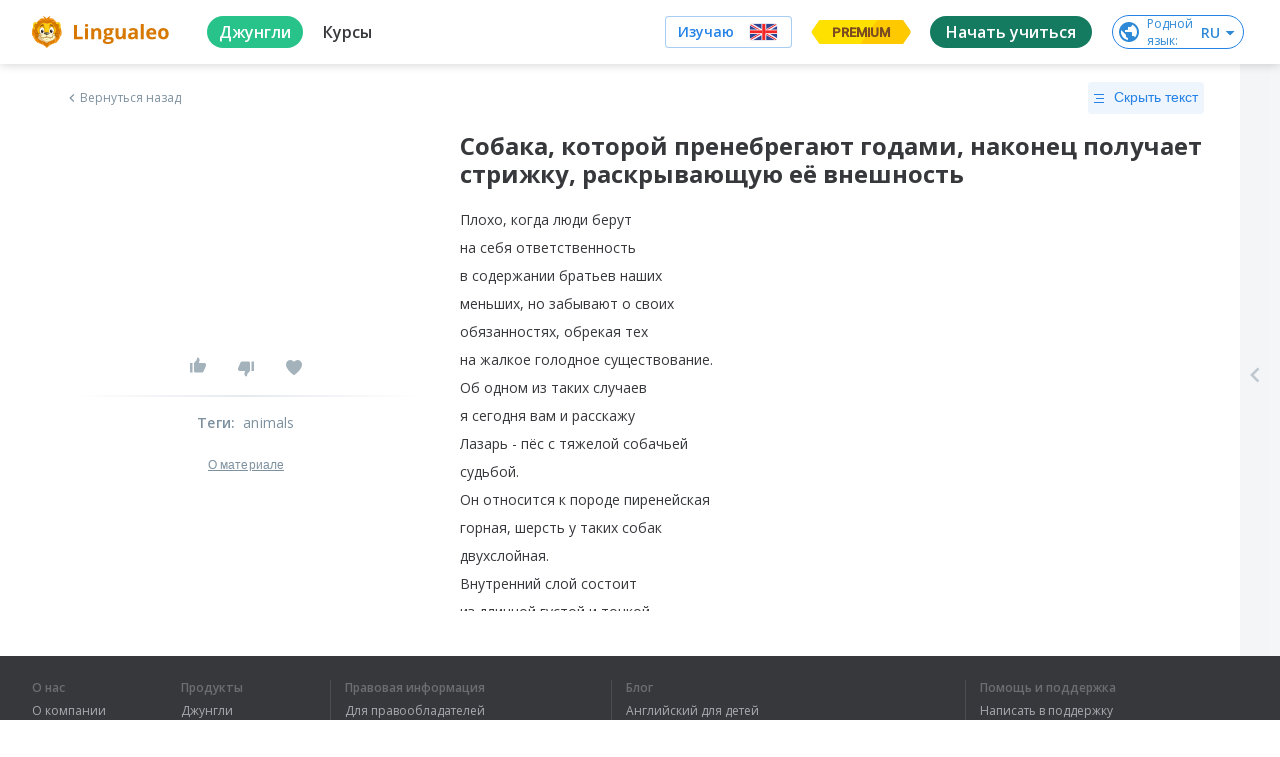

--- FILE ---
content_type: text/javascript
request_url: https://cdn-frontend-static.lingualeo.com/_next/static/chunks/aae0988be00b2a5e377f4b1a4c10c0474fe5d548.3dec0dc1b889bcc0529c.js
body_size: 18776
content:
(window.webpackJsonp_N_E=window.webpackJsonp_N_E||[]).push([[9],{"/GRZ":function(e,t){e.exports=function(e,t){if(!(e instanceof t))throw new TypeError("Cannot call a class as a function")},e.exports.default=e.exports,e.exports.__esModule=!0},"0Bsm":function(e,t,r){"use strict";Object.defineProperty(t,"__esModule",{value:!0}),t.default=function(e){function t(t){return o.default.createElement(e,Object.assign({router:a.useRouter()},t))}t.getInitialProps=e.getInitialProps,t.origGetInitialProps=e.origGetInitialProps,!1;return t};var n,o=(n=r("q1tI"))&&n.__esModule?n:{default:n},a=r("nOHt")},"0G5g":function(e,t,r){"use strict";Object.defineProperty(t,"__esModule",{value:!0}),t.requestIdleCallback=t.cancelIdleCallback=void 0;var n="undefined"!==typeof self&&self.requestIdleCallback&&self.requestIdleCallback.bind(window)||function(e){var t=Date.now();return setTimeout((function(){e({didTimeout:!1,timeRemaining:function(){return Math.max(0,50-(Date.now()-t))}})}),1)};t.requestIdleCallback=n;var o="undefined"!==typeof self&&self.cancelIdleCallback&&self.cancelIdleCallback.bind(window)||function(e){return clearTimeout(e)};t.cancelIdleCallback=o},"2BLr":function(e,t,r){"use strict";Object.defineProperty(t,"__esModule",{value:!0}),t.parseRelativeUrl=function(e,t){var r=new URL(n.getLocationOrigin()),a=t?new URL(t,r):r,i=new URL(e,a),s=i.pathname,u=i.searchParams,c=i.search,l=i.hash,f=i.href;if(i.origin!==r.origin)throw new Error("invariant: invalid relative URL, router received ".concat(e));return{pathname:s,query:o.searchParamsToUrlQuery(u),search:c,hash:l,href:f.slice(r.origin.length)}};var n=r("52bY"),o=r("IBeh")},"2RNv":function(e,t,r){"use strict";var n=r("oI91"),o=r("zoAU");function a(e,t){var r=Object.keys(e);if(Object.getOwnPropertySymbols){var n=Object.getOwnPropertySymbols(e);t&&(n=n.filter((function(t){return Object.getOwnPropertyDescriptor(e,t).enumerable}))),r.push.apply(r,n)}return r}function i(e){for(var t=1;t<arguments.length;t++){var r=null!=arguments[t]?arguments[t]:{};t%2?a(Object(r),!0).forEach((function(t){n(e,t,r[t])})):Object.getOwnPropertyDescriptors?Object.defineProperties(e,Object.getOwnPropertyDescriptors(r)):a(Object(r)).forEach((function(t){Object.defineProperty(e,t,Object.getOwnPropertyDescriptor(r,t))}))}return e}function s(e,t){var r="undefined"!==typeof Symbol&&e[Symbol.iterator]||e["@@iterator"];if(!r){if(Array.isArray(e)||(r=function(e,t){if(!e)return;if("string"===typeof e)return u(e,t);var r=Object.prototype.toString.call(e).slice(8,-1);"Object"===r&&e.constructor&&(r=e.constructor.name);if("Map"===r||"Set"===r)return Array.from(e);if("Arguments"===r||/^(?:Ui|I)nt(?:8|16|32)(?:Clamped)?Array$/.test(r))return u(e,t)}(e))||t&&e&&"number"===typeof e.length){r&&(e=r);var n=0,o=function(){};return{s:o,n:function(){return n>=e.length?{done:!0}:{done:!1,value:e[n++]}},e:function(e){throw e},f:o}}throw new TypeError("Invalid attempt to iterate non-iterable instance.\nIn order to be iterable, non-array objects must have a [Symbol.iterator]() method.")}var a,i=!0,s=!1;return{s:function(){r=r.call(e)},n:function(){var e=r.next();return i=e.done,e},e:function(e){s=!0,a=e},f:function(){try{i||null==r.return||r.return()}finally{if(s)throw a}}}}function u(e,t){(null==t||t>e.length)&&(t=e.length);for(var r=0,n=new Array(t);r<t;r++)n[r]=e[r];return n}Object.defineProperty(t,"__esModule",{value:!0}),t.matchHas=function(e,t,r){var n={};if(t.every((function(t){var o,a=t.key;switch(t.type){case"header":a=a.toLowerCase(),o=e.headers[a];break;case"cookie":o=e.cookies[t.key];break;case"query":o=r[a];break;case"host":var i=((null===e||void 0===e?void 0:e.headers)||{}).host;o=null===i||void 0===i?void 0:i.split(":")[0].toLowerCase()}if(!t.value&&o)return n[f(a)]=o,!0;if(o){var s=new RegExp("^".concat(t.value,"$")),u=o.match(s);if(u)return u.groups?Object.keys(u.groups).forEach((function(e){n[e]=u.groups[e]})):"host"===t.type&&u[0]&&(n.host=u[0]),!0}return!1})))return n;return!1},t.compileNonPath=p,t.default=function(e,t,r,n){var a=(r=Object.assign({},r)).__nextLocale;delete r.__nextLocale,delete r.__nextDefaultLocale;var u=c.parseUrl(e),f=u.query,h="".concat(u.pathname).concat(u.hash||""),d=[];l.pathToRegexp(h,d);for(var v,m=d.map((function(e){return e.name})),y=l.compile(h,{validate:!1}),g=0,b=Object.entries(f);g<b.length;g++){var _=o(b[g],2),x=_[0],w=_[1];Array.isArray(w)?f[x]=w.map((function(e){return p(e,t)})):f[x]=p(w,t)}var P=Object.keys(t);a&&(P=P.filter((function(e){return"nextInternalLocale"!==e})));if(n&&!P.some((function(e){return m.includes(e)}))){var O,S=s(P);try{for(S.s();!(O=S.n()).done;){var E=O.value;E in f||(f[E]=t[E])}}catch(C){S.e(C)}finally{S.f()}}try{var R=(v=y(t)).split("#"),k=o(R,2),j=k[0],A=k[1];u.pathname=j,u.hash="".concat(A?"#":"").concat(A||""),delete u.search}catch(C){if(C.message.match(/Expected .*? to not repeat, but got an array/))throw new Error("To use a multi-match in the destination you must add `*` at the end of the param name to signify it should repeat. https://nextjs.org/docs/messages/invalid-multi-match");throw C}return u.query=i(i({},r),u.query),{newUrl:v,parsedDestination:u}},t.getSafeParamName=void 0;var c=r("zzTf"),l=function(e){if(e&&e.__esModule)return e;var t={};if(null!=e)for(var r in e)if(Object.prototype.hasOwnProperty.call(e,r)){var n=Object.defineProperty&&Object.getOwnPropertyDescriptor?Object.getOwnPropertyDescriptor(e,r):{};n.get||n.set?Object.defineProperty(t,r,n):t[r]=e[r]}return t.default=e,t}(r("zOyy"));var f=function(e){for(var t="",r=0;r<e.length;r++){var n=e.charCodeAt(r);(n>64&&n<91||n>96&&n<123)&&(t+=e[r])}return t};function p(e,t){if(!e.includes(":"))return e;for(var r=0,n=Object.keys(t);r<n.length;r++){var o=n[r];e.includes(":".concat(o))&&(e=e.replace(new RegExp(":".concat(o,"\\*"),"g"),":".concat(o,"--ESCAPED_PARAM_ASTERISKS")).replace(new RegExp(":".concat(o,"\\?"),"g"),":".concat(o,"--ESCAPED_PARAM_QUESTION")).replace(new RegExp(":".concat(o,"\\+"),"g"),":".concat(o,"--ESCAPED_PARAM_PLUS")).replace(new RegExp(":".concat(o,"(?!\\w)"),"g"),"--ESCAPED_PARAM_COLON".concat(o)))}return e=e.replace(/(:|\*|\?|\+|\(|\)|\{|\})/g,"\\$1").replace(/--ESCAPED_PARAM_PLUS/g,"+").replace(/--ESCAPED_PARAM_COLON/g,":").replace(/--ESCAPED_PARAM_QUESTION/g,"?").replace(/--ESCAPED_PARAM_ASTERISKS/g,"*"),l.compile("/".concat(e),{validate:!1})(t).substr(1)}t.getSafeParamName=f},"2iZN":function(e,t,r){var n=r("T0f4"),o=r("qhzo"),a=r("YbRg"),i=r("q722");function s(t){var r="function"===typeof Map?new Map:void 0;return e.exports=s=function(e){if(null===e||!a(e))return e;if("function"!==typeof e)throw new TypeError("Super expression must either be null or a function");if("undefined"!==typeof r){if(r.has(e))return r.get(e);r.set(e,t)}function t(){return i(e,arguments,n(this).constructor)}return t.prototype=Object.create(e.prototype,{constructor:{value:t,enumerable:!1,writable:!0,configurable:!0}}),o(t,e)},e.exports.default=e.exports,e.exports.__esModule=!0,s(t)}e.exports=s,e.exports.default=e.exports,e.exports.__esModule=!0},"3/Ot":function(e,t,r){var n=r("PqPU"),o=r("rlHP"),a=r("KckH"),i=r("pSHO");e.exports=function(e){return n(e)||o(e)||a(e)||i()},e.exports.default=e.exports,e.exports.__esModule=!0},"48fX":function(e,t,r){var n=r("qhzo");e.exports=function(e,t){if("function"!==typeof t&&null!==t)throw new TypeError("Super expression must either be null or a function");e.prototype=Object.create(t&&t.prototype,{constructor:{value:e,writable:!0,configurable:!0}}),t&&n(e,t)},e.exports.default=e.exports,e.exports.__esModule=!0},"52bY":function(e,t,r){"use strict";var n=r("vJKn"),o=r("/GRZ"),a=r("48fX"),i=r("tCBg"),s=r("T0f4"),u=r("2iZN"),c=r("qVT1");function l(e){var t=function(){if("undefined"===typeof Reflect||!Reflect.construct)return!1;if(Reflect.construct.sham)return!1;if("function"===typeof Proxy)return!0;try{return Boolean.prototype.valueOf.call(Reflect.construct(Boolean,[],(function(){}))),!0}catch(e){return!1}}();return function(){var r,n=s(e);if(t){var o=s(this).constructor;r=Reflect.construct(n,arguments,o)}else r=n.apply(this,arguments);return i(this,r)}}Object.defineProperty(t,"__esModule",{value:!0}),t.execOnce=function(e){var t,r=!1;return function(){return r||(r=!0,t=e.apply(void 0,arguments)),t}},t.getLocationOrigin=h,t.getURL=function(){var e=window.location.href,t=h();return e.substring(t.length)},t.getDisplayName=d,t.isResSent=v,t.normalizeRepeatedSlashes=function(e){var t=e.split("?");return t[0].replace(/\\/g,"/").replace(/\/\/+/g,"/")+(t[1]?"?".concat(t.slice(1).join("?")):"")},t.loadGetInitialProps=m,t.formatWithValidation=function(e){0;return f.formatUrl(e)},t.ST=t.SP=t.HtmlContext=t.urlObjectKeys=void 0;var f=r("JHdK"),p=r("q1tI");function h(){var e=window.location,t=e.protocol,r=e.hostname,n=e.port;return"".concat(t,"//").concat(r).concat(n?":"+n:"")}function d(e){return"string"===typeof e?e:e.displayName||e.name||"Unknown"}function v(e){return e.finished||e.headersSent}function m(e,t){return y.apply(this,arguments)}function y(){return(y=c(n.mark((function e(t,r){var o,a,i;return n.wrap((function(e){for(;;)switch(e.prev=e.next){case 0:e.next=4;break;case 4:if(o=r.res||r.ctx&&r.ctx.res,t.getInitialProps){e.next=12;break}if(!r.ctx||!r.Component){e.next=11;break}return e.next=9,m(r.Component,r.ctx);case 9:return e.t0=e.sent,e.abrupt("return",{pageProps:e.t0});case 11:return e.abrupt("return",{});case 12:return e.next=14,t.getInitialProps(r);case 14:if(a=e.sent,!o||!v(o)){e.next=17;break}return e.abrupt("return",a);case 17:if(a){e.next=20;break}throw i='"'.concat(d(t),'.getInitialProps()" should resolve to an object. But found "').concat(a,'" instead.'),new Error(i);case 20:return e.abrupt("return",a);case 22:case"end":return e.stop()}}),e)})))).apply(this,arguments)}t.urlObjectKeys=["auth","hash","host","hostname","href","path","pathname","port","protocol","query","search","slashes"];var g="undefined"!==typeof performance;t.SP=g;var b=g&&"function"===typeof performance.mark&&"function"===typeof performance.measure;t.ST=b;var _=function(e){a(r,e);var t=l(r);function r(){return o(this,r),t.apply(this,arguments)}return r}(u(Error));t.DecodeError=_;var x=p.createContext(null);t.HtmlContext=x},"7eYB":function(e,t){e.exports=function(e,t){(null==t||t>e.length)&&(t=e.length);for(var r=0,n=new Array(t);r<t;r++)n[r]=e[r];return n},e.exports.default=e.exports,e.exports.__esModule=!0},"8Qai":function(e,t,r){"use strict";var n=r("oI91");function o(e,t){var r="undefined"!==typeof Symbol&&e[Symbol.iterator]||e["@@iterator"];if(!r){if(Array.isArray(e)||(r=function(e,t){if(!e)return;if("string"===typeof e)return a(e,t);var r=Object.prototype.toString.call(e).slice(8,-1);"Object"===r&&e.constructor&&(r=e.constructor.name);if("Map"===r||"Set"===r)return Array.from(e);if("Arguments"===r||/^(?:Ui|I)nt(?:8|16|32)(?:Clamped)?Array$/.test(r))return a(e,t)}(e))||t&&e&&"number"===typeof e.length){r&&(e=r);var n=0,o=function(){};return{s:o,n:function(){return n>=e.length?{done:!0}:{done:!1,value:e[n++]}},e:function(e){throw e},f:o}}throw new TypeError("Invalid attempt to iterate non-iterable instance.\nIn order to be iterable, non-array objects must have a [Symbol.iterator]() method.")}var i,s=!0,u=!1;return{s:function(){r=r.call(e)},n:function(){var e=r.next();return s=e.done,e},e:function(e){u=!0,i=e},f:function(){try{s||null==r.return||r.return()}finally{if(u)throw i}}}}function a(e,t){(null==t||t>e.length)&&(t=e.length);for(var r=0,n=new Array(t);r<t;r++)n[r]=e[r];return n}function i(e,t){var r=Object.keys(e);if(Object.getOwnPropertySymbols){var n=Object.getOwnPropertySymbols(e);t&&(n=n.filter((function(t){return Object.getOwnPropertyDescriptor(e,t).enumerable}))),r.push.apply(r,n)}return r}function s(e){for(var t=1;t<arguments.length;t++){var r=null!=arguments[t]?arguments[t]:{};t%2?i(Object(r),!0).forEach((function(t){n(e,t,r[t])})):Object.getOwnPropertyDescriptors?Object.defineProperties(e,Object.getOwnPropertyDescriptors(r)):i(Object(r)).forEach((function(t){Object.defineProperty(e,t,Object.getOwnPropertyDescriptor(r,t))}))}return e}Object.defineProperty(t,"__esModule",{value:!0}),t.pathToRegexp=t.customRouteMatcherOptions=t.default=t.matcherOptions=void 0;var u=function(e){if(e&&e.__esModule)return e;var t={};if(null!=e)for(var r in e)if(Object.prototype.hasOwnProperty.call(e,r)){var n=Object.defineProperty&&Object.getOwnPropertyDescriptor?Object.getOwnPropertyDescriptor(e,r):{};n.get||n.set?Object.defineProperty(t,r,n):t[r]=e[r]}return t.default=e,t}(r("zOyy"));t.pathToRegexp=u;var c={sensitive:!1,delimiter:"/"};t.matcherOptions=c;var l=s(s({},c),{},{strict:!0});t.customRouteMatcherOptions=l;t.default=function(){var e=arguments.length>0&&void 0!==arguments[0]&&arguments[0];return function(t,r){var n=[],a=u.pathToRegexp(t,n,e?l:c);if(r){var i=r(a.source);a=new RegExp(i,a.flags)}var f=u.regexpToFunction(a,n);return function(t,r){var a=null!=t&&f(t);if(!a)return!1;if(e){var i,u=o(n);try{for(u.s();!(i=u.n()).done;){var c=i.value;"number"===typeof c.name&&delete a.params[c.name]}}catch(l){u.e(l)}finally{u.f()}}return s(s({},r),a.params)}}}},DOCy:function(e,t,r){"use strict";var n;Object.defineProperty(t,"__esModule",{value:!0}),t.RouterContext=void 0;var o=((n=r("q1tI"))&&n.__esModule?n:{default:n}).default.createContext(null);t.RouterContext=o},"Gz+c":function(e,t,r){"use strict";Object.defineProperty(t,"__esModule",{value:!0}),t.default=function(){var e=Object.create(null);return{on:function(t,r){(e[t]||(e[t]=[])).push(r)},off:function(t,r){e[t]&&e[t].splice(e[t].indexOf(r)>>>0,1)},emit:function(t){for(var r=arguments.length,n=new Array(r>1?r-1:0),o=1;o<r;o++)n[o-1]=arguments[o];(e[t]||[]).slice().map((function(e){e.apply(void 0,n)}))}}}},HUwO:function(e,t,r){"use strict";Object.defineProperty(t,"__esModule",{value:!0}),t.default=function(e){var t=arguments.length>1&&void 0!==arguments[1]?arguments[1]:"",r="/"===e?"/index":/^\/index(\/|$)/.test(e)?"/index".concat(e):"".concat(e);return r+t}},HkFL:function(e,t,r){"use strict";function n(e){return e.replace(/\\/g,"/")}Object.defineProperty(t,"__esModule",{value:!0}),t.normalizePathSep=n,t.denormalizePagePath=function(e){(e=n(e)).startsWith("/index/")?e=e.slice(6):"/index"===e&&(e="/");return e}},IBeh:function(e,t,r){"use strict";var n=r("zoAU");function o(e){return"string"===typeof e||"number"===typeof e&&!isNaN(e)||"boolean"===typeof e?String(e):""}Object.defineProperty(t,"__esModule",{value:!0}),t.searchParamsToUrlQuery=function(e){var t={};return e.forEach((function(e,r){"undefined"===typeof t[r]?t[r]=e:Array.isArray(t[r])?t[r].push(e):t[r]=[t[r],e]})),t},t.urlQueryToSearchParams=function(e){var t=new URLSearchParams;return Object.entries(e).forEach((function(e){var r=n(e,2),a=r[0],i=r[1];Array.isArray(i)?i.forEach((function(e){return t.append(a,o(e))})):t.set(a,o(i))})),t},t.assign=function(e){for(var t=arguments.length,r=new Array(t>1?t-1:0),n=1;n<t;n++)r[n-1]=arguments[n];return r.forEach((function(t){Array.from(t.keys()).forEach((function(t){return e.delete(t)})),t.forEach((function(t,r){return e.append(r,t)}))})),e}},JHdK:function(e,t,r){"use strict";Object.defineProperty(t,"__esModule",{value:!0}),t.formatUrl=function(e){var t=e.auth,r=e.hostname,a=e.protocol||"",i=e.pathname||"",s=e.hash||"",u=e.query||"",c=!1;t=t?encodeURIComponent(t).replace(/%3A/i,":")+"@":"",e.host?c=t+e.host:r&&(c=t+(~r.indexOf(":")?"[".concat(r,"]"):r),e.port&&(c+=":"+e.port));u&&"object"===typeof u&&(u=String(n.urlQueryToSearchParams(u)));var l=e.search||u&&"?".concat(u)||"";a&&":"!==a.substr(-1)&&(a+=":");e.slashes||(!a||o.test(a))&&!1!==c?(c="//"+(c||""),i&&"/"!==i[0]&&(i="/"+i)):c||(c="");s&&"#"!==s[0]&&(s="#"+s);l&&"?"!==l[0]&&(l="?"+l);return i=i.replace(/[?#]/g,encodeURIComponent),l=l.replace("#","%23"),"".concat(a).concat(c).concat(i).concat(l).concat(s)};var n=function(e){if(e&&e.__esModule)return e;var t={};if(null!=e)for(var r in e)if(Object.prototype.hasOwnProperty.call(e,r)){var n=Object.defineProperty&&Object.getOwnPropertyDescriptor?Object.getOwnPropertyDescriptor(e,r):{};n.get||n.set?Object.defineProperty(t,r,n):t[r]=e[r]}return t.default=e,t}(r("IBeh"));var o=/https?|ftp|gopher|file/},K6cs:function(e,t,r){"use strict";Object.defineProperty(t,"__esModule",{value:!0}),t.isDynamicRoute=function(e){return n.test(e)};var n=/\/\[[^/]+?\](?=\/|$)/},KckH:function(e,t,r){var n=r("7eYB");e.exports=function(e,t){if(e){if("string"===typeof e)return n(e,t);var r=Object.prototype.toString.call(e).slice(8,-1);return"Object"===r&&e.constructor&&(r=e.constructor.name),"Map"===r||"Set"===r?Array.from(e):"Arguments"===r||/^(?:Ui|I)nt(?:8|16|32)(?:Clamped)?Array$/.test(r)?n(e,t):void 0}},e.exports.default=e.exports,e.exports.__esModule=!0},Nh2W:function(e,t,r){"use strict";Object.defineProperty(t,"__esModule",{value:!0}),t.markAssetError=u,t.isAssetError=function(e){return e&&s in e},t.getClientBuildManifest=l,t.createRouteLoader=function(e){var t=new Map,r=new Map,n=new Map,s=new Map;function l(e){var t=r.get(e);return t||(document.querySelector('script[src^="'.concat(e,'"]'))?Promise.resolve():(r.set(e,t=function(e,t){return new Promise((function(r,n){(t=document.createElement("script")).onload=r,t.onerror=function(){return n(u(new Error("Failed to load script: ".concat(e))))},t.crossOrigin=void 0,t.src=e,document.body.appendChild(t)}))}(e)),t))}function p(e){var t=n.get(e);return t||(n.set(e,t=fetch(e).then((function(t){if(!t.ok)throw new Error("Failed to load stylesheet: ".concat(e));return t.text().then((function(t){return{href:e,content:t}}))})).catch((function(e){throw u(e)}))),t)}return{whenEntrypoint:function(e){return a(e,t)},onEntrypoint:function(e,r){Promise.resolve(r).then((function(e){return e()})).then((function(e){return{component:e&&e.default||e,exports:e}}),(function(e){return{error:e}})).then((function(r){var n=t.get(e);t.set(e,r),n&&"resolve"in n&&n.resolve(r)}))},loadRoute:function(r,n){var o=this;return a(r,s,(function(){return c(f(e,r).then((function(e){var n=e.scripts,o=e.css;return Promise.all([t.has(r)?[]:Promise.all(n.map(l)),Promise.all(o.map(p))])})).then((function(e){return o.whenEntrypoint(r).then((function(t){return{entrypoint:t,styles:e[1]}}))})),3800,u(new Error("Route did not complete loading: ".concat(r)))).then((function(e){var t=e.entrypoint,r=e.styles,n=Object.assign({styles:r},t);return"error"in t?t:n})).catch((function(e){if(n)throw e;return{error:e}}))}))},prefetch:function(t){var r,n=this;return(r=navigator.connection)&&(r.saveData||/2g/.test(r.effectiveType))?Promise.resolve():f(e,t).then((function(e){return Promise.all(i?e.scripts.map((function(e){return t=e,r="script",new Promise((function(e,o){if(document.querySelector('link[rel="prefetch"][href^="'.concat(t,'"]')))return e();n=document.createElement("link"),r&&(n.as=r),n.rel="prefetch",n.crossOrigin=void 0,n.onload=e,n.onerror=o,n.href=t,document.head.appendChild(n)}));var t,r,n})):[])})).then((function(){o.requestIdleCallback((function(){return n.loadRoute(t,!0).catch((function(){}))}))})).catch((function(){}))}}};(n=r("HUwO"))&&n.__esModule;var n,o=r("0G5g");function a(e,t,r){var n,o=t.get(e);if(o)return"future"in o?o.future:Promise.resolve(o);var a=new Promise((function(e){n=e}));return t.set(e,o={resolve:n,future:a}),r?r().then((function(e){return n(e),e})):a}var i=function(e){try{return e=document.createElement("link"),!!window.MSInputMethodContext&&!!document.documentMode||e.relList.supports("prefetch")}catch(t){return!1}}();var s=Symbol("ASSET_LOAD_ERROR");function u(e){return Object.defineProperty(e,s,{})}function c(e,t,r){return new Promise((function(n,a){var i=!1;e.then((function(e){i=!0,n(e)})).catch(a),o.requestIdleCallback((function(){return setTimeout((function(){i||a(r)}),t)}))}))}function l(){return self.__BUILD_MANIFEST?Promise.resolve(self.__BUILD_MANIFEST):c(new Promise((function(e){var t=self.__BUILD_MANIFEST_CB;self.__BUILD_MANIFEST_CB=function(){e(self.__BUILD_MANIFEST),t&&t()}})),3800,u(new Error("Failed to load client build manifest")))}function f(e,t){return l().then((function(r){if(!(t in r))throw u(new Error("Failed to lookup route: ".concat(t)));var n=r[t].map((function(t){return e+"/_next/"+encodeURI(t)}));return{scripts:n.filter((function(e){return e.endsWith(".js")})),css:n.filter((function(e){return e.endsWith(".css")}))}}))}},PqPU:function(e,t){e.exports=function(e){if(Array.isArray(e))return e},e.exports.default=e.exports,e.exports.__esModule=!0},Sgtc:function(e,t,r){"use strict";var n=r("vJKn"),o=r("qVT1"),a=r("/GRZ"),i=r("i2R6"),s=r("zoAU");Object.defineProperty(t,"__esModule",{value:!0}),t.getDomainLocale=function(e,t,r,n){t=t||p.normalizeLocalePath(e,r).detectedLocale;var o=u(n,void 0,t);return!!o&&"http".concat(o.http?"":"s","://").concat(o.domain).concat("").concat(t===o.defaultLocale?"":"/".concat(t)).concat(e)},t.addLocale=S,t.delLocale=E,t.hasBasePath=k,t.addBasePath=j,t.delBasePath=A,t.isLocalURL=C,t.interpolateAs=L,t.resolveHref=T,t.default=void 0;var u,c=r("X24+"),l=r("Nh2W"),f=r("HkFL"),p=r("XYpn"),h=x(r("Gz+c")),d=r("52bY"),v=r("K6cs"),m=r("2BLr"),y=r("IBeh"),g=x(r("nk/2")),b=r("qdaa"),_=r("bjxK");function x(e){return e&&e.__esModule?e:{default:e}}u=r("ZzmY").detectDomainLocale;var w="";function P(){return Object.assign(new Error("Route Cancelled"),{cancelled:!0})}function O(e,t){return t&&e.startsWith("/")?"/"===e?c.normalizePathTrailingSlash(t):"".concat(t).concat("/"===R(e)?e.substring(1):e):e}function S(e,t,r){var n=R(e).toLowerCase(),o=t&&t.toLowerCase();return t&&t!==r&&!n.startsWith("/"+o+"/")&&n!=="/"+o?O(e,"/"+t):e}function E(e,t){var r=R(e),n=r.toLowerCase(),o=t&&t.toLowerCase();return t&&(n.startsWith("/"+o+"/")||n==="/"+o)?(r.length===t.length+1?"/":"")+e.substr(t.length+1):e}function R(e){var t=e.indexOf("?"),r=e.indexOf("#");return(t>-1||r>-1)&&(e=e.substring(0,t>-1?t:r)),e}function k(e){return(e=R(e))===w||e.startsWith("/")}function j(e){return O(e,w)}function A(e){return(e=e.slice(w.length)).startsWith("/")||(e="/".concat(e)),e}function C(e){if(e.startsWith("/")||e.startsWith("#")||e.startsWith("?"))return!0;try{var t=d.getLocationOrigin(),r=new URL(e,t);return r.origin===t&&k(r.pathname)}catch(n){return!1}}function L(e,t,r){var n="",o=_.getRouteRegex(e),a=o.groups,i=(t!==e?b.getRouteMatcher(o)(t):"")||r;n=e;var s=Object.keys(a);return s.every((function(e){var t=i[e]||"",r=a[e],o=r.repeat,s=r.optional,u="[".concat(o?"...":"").concat(e,"]");return s&&(u="".concat(t?"":"/","[").concat(u,"]")),o&&!Array.isArray(t)&&(t=[t]),(s||e in i)&&(n=n.replace(u,o?t.map((function(e){return encodeURIComponent(e)})).join("/"):encodeURIComponent(t))||"/")}))||(n=""),{params:s,result:n}}function M(e,t){var r={};return Object.keys(e).forEach((function(n){t.includes(n)||(r[n]=e[n])})),r}function T(e,t,r){var n,o="string"===typeof t?t:d.formatWithValidation(t),a=o.match(/^[a-zA-Z]{1,}:\/\//),i=a?o.substr(a[0].length):o;if((i.split("?")[0]||"").match(/(\/\/|\\)/)){console.error("Invalid href passed to next/router: ".concat(o,", repeated forward-slashes (//) or backslashes \\ are not valid in the href"));var s=d.normalizeRepeatedSlashes(i);o=(a?a[0]:"")+s}if(!C(o))return r?[o]:o;try{n=new URL(o.startsWith("#")?e.asPath:e.pathname,"http://n")}catch(b){n=new URL("/","http://n")}try{var u=new URL(o,n);u.pathname=c.normalizePathTrailingSlash(u.pathname);var l="";if(v.isDynamicRoute(u.pathname)&&u.searchParams&&r){var f=y.searchParamsToUrlQuery(u.searchParams),p=L(u.pathname,u.pathname,f),h=p.result,m=p.params;h&&(l=d.formatWithValidation({pathname:h,hash:u.hash,query:M(f,m)}))}var g=u.origin===n.origin?u.href.slice(u.origin.length):u.href;return r?[g,l||g]:g}catch(b){return r?[o]:o}}function I(e){var t=d.getLocationOrigin();return e.startsWith(t)?e.substring(t.length):e}function D(e,t,r){var n=T(e,t,!0),o=s(n,2),a=o[0],i=o[1],u=d.getLocationOrigin(),c=a.startsWith(u),l=i&&i.startsWith(u);a=I(a),i=i?I(i):i;var f=c?a:j(a),p=r?I(T(e,r)):i||a;return{url:f,as:l?p:j(p)}}function U(e,t){var r=c.removePathTrailingSlash(f.denormalizePagePath(e));return"/404"===r||"/_error"===r?e:(t.includes(r)||t.some((function(t){if(v.isDynamicRoute(t)&&_.getRouteRegex(t).re.test(r))return e=t,!0})),c.removePathTrailingSlash(e))}var N=Symbol("SSG_DATA_NOT_FOUND");function q(e,t){return fetch(e,{credentials:"same-origin"}).then((function(r){if(!r.ok){if(t>1&&r.status>=500)return q(e,t-1);if(404===r.status)return r.json().then((function(e){if(e.notFound)return{notFound:N};throw new Error("Failed to load static props")}));throw new Error("Failed to load static props")}return r.json()}))}function W(e,t){return q(e,t?3:1).catch((function(e){throw t||l.markAssetError(e),e}))}var H=function(){function e(t,r,n,o){var i=this,s=o.initialProps,l=o.pageLoader,f=o.App,p=o.wrapApp,h=o.Component,y=o.err,g=o.subscription,b=o.isFallback,_=o.locale,x=o.locales,P=o.defaultLocale,O=o.domainLocales,S=o.isPreview;a(this,e),this.sdc={},this.sdr={},this._idx=0,this.onPopState=function(e){var t=e.state;if(t){if(t.__N){var r=t.url,n=t.as,o=t.options,a=t.idx;i._idx=a;var s=m.parseRelativeUrl(r).pathname;i.isSsr&&n===i.asPath&&s===i.pathname||i._bps&&!i._bps(t)||i.change("replaceState",r,n,Object.assign({},o,{shallow:o.shallow&&i._shallow,locale:o.locale||i.defaultLocale}),undefined)}}else{var u=i.pathname,c=i.query;i.changeState("replaceState",d.formatWithValidation({pathname:j(u),query:c}),d.getURL())}},this.route=c.removePathTrailingSlash(t),this.components={},"/_error"!==t&&(this.components[this.route]={Component:h,initial:!0,props:s,err:y,__N_SSG:s&&s.__N_SSG,__N_SSP:s&&s.__N_SSP}),this.components["/_app"]={Component:f,styleSheets:[]},this.events=e.events,this.pageLoader=l,this.pathname=t,this.query=r;var E=v.isDynamicRoute(t)&&self.__NEXT_DATA__.autoExport;if(this.asPath=E?t:n,this.basePath=w,this.sub=g,this.clc=null,this._wrapApp=p,this.isSsr=!0,this.isFallback=b,this.isReady=!!(self.__NEXT_DATA__.gssp||self.__NEXT_DATA__.gip||self.__NEXT_DATA__.appGip&&!self.__NEXT_DATA__.gsp||(!E&&self.location.search,0)),this.isPreview=!!S,this.isLocaleDomain=!1,this.locale=_,this.locales=x,this.defaultLocale=P,this.domainLocales=O,this.isLocaleDomain=!!u(O,self.location.hostname),"//"!==n.substr(0,2)){var R={locale:_};R._shouldResolveHref=n!==t,this.changeState("replaceState",d.formatWithValidation({pathname:j(t),query:r}),d.getURL(),R)}window.addEventListener("popstate",this.onPopState)}return i(e,[{key:"reload",value:function(){window.location.reload()}},{key:"back",value:function(){window.history.back()}},{key:"push",value:function(e,t){var r=arguments.length>2&&void 0!==arguments[2]?arguments[2]:{};var n=D(this,e,t);return e=n.url,t=n.as,this.change("pushState",e,t,r)}},{key:"replace",value:function(e,t){var r=arguments.length>2&&void 0!==arguments[2]?arguments[2]:{},n=D(this,e,t);return e=n.url,t=n.as,this.change("replaceState",e,t,r)}},{key:"change",value:function(){var t=o(n.mark((function t(r,o,a,i,s){var f,h,y,x,w,P,O,R,T,I,q,W,H,z,B,F,V,$,G,K,X,Y,Q,Z,J,ee,te,re,ne,oe,ae,ie,se,ue,ce,le,fe,pe,he,de,ve,me,ye,ge,be;return n.wrap((function(t){for(;;)switch(t.prev=t.next){case 0:if(C(o)){t.next=3;break}return window.location.href=o,t.abrupt("return",!1);case 3:if(f=o===a||i._h||i._shouldResolveHref,i._h&&(this.isReady=!0),h=this.locale,this.locale=!1===i.locale?this.defaultLocale:i.locale||this.locale,"undefined"===typeof i.locale&&(i.locale=this.locale),y=m.parseRelativeUrl(k(a)?A(a):a),(x=p.normalizeLocalePath(y.pathname,this.locales)).detectedLocale&&(this.locale=x.detectedLocale,y.pathname=j(y.pathname),a=d.formatWithValidation(y),o=j(p.normalizeLocalePath(k(o)?A(o):o,this.locales).pathname)),w=!1,(null===(P=this.locales)||void 0===P?void 0:P.includes(this.locale))||(y.pathname=S(y.pathname,this.locale),window.location.href=d.formatWithValidation(y),w=!0),O=u(this.domainLocales,void 0,this.locale),!w&&O&&this.isLocaleDomain&&self.location.hostname!==O.domain&&(R=A(a),window.location.href="http".concat(O.http?"":"s","://").concat(O.domain).concat(j("".concat(this.locale===O.defaultLocale?"":"/".concat(this.locale)).concat("/"===R?"":R)||"/")),w=!0),!w){t.next=18;break}return t.abrupt("return",new Promise((function(){})));case 18:if(i._h||(this.isSsr=!1),d.ST&&performance.mark("routeChange"),T=i.shallow,I={shallow:void 0!==T&&T},this._inFlightRoute&&this.abortComponentLoad(this._inFlightRoute,I),a=j(S(k(a)?A(a):a,i.locale,this.defaultLocale)),q=E(k(a)?A(a):a,this.locale),this._inFlightRoute=a,W=h!==this.locale,i._h||!this.onlyAHashChange(q)||W){t.next=35;break}return this.asPath=q,e.events.emit("hashChangeStart",a,I),this.changeState(r,o,a,i),this.scrollToHash(q),this.notify(this.components[this.route],null),e.events.emit("hashChangeComplete",a,I),t.abrupt("return",!0);case 35:return H=m.parseRelativeUrl(o),z=H.pathname,B=H.query,t.prev=37,t.next=40,this.pageLoader.getPageList();case 40:return F=t.sent,t.next=43,l.getClientBuildManifest();case 43:$=t.sent,V=$.__rewrites,t.next=51;break;case 47:return t.prev=47,t.t0=t.catch(37),window.location.href=a,t.abrupt("return",!1);case 51:if(this.urlIsNew(q)||W||(r="replaceState"),G=a,z=z?c.removePathTrailingSlash(A(z)):z,f&&"/_error"!==z&&(i._shouldResolveHref=!0,a.startsWith("/")?(K=g.default(j(S(q,this.locale)),F,V,B,(function(e){return U(e,F)}),this.locales),G=K.asPath,K.matchedPage&&K.resolvedHref&&(z=K.resolvedHref,H.pathname=j(z),o=d.formatWithValidation(H))):(H.pathname=U(z,F),H.pathname!==z&&(z=H.pathname,H.pathname=j(z),o=d.formatWithValidation(H)))),X=c.removePathTrailingSlash(z),C(a)){t.next=61;break}t.next=59;break;case 59:return window.location.href=a,t.abrupt("return",!1);case 61:if(G=E(A(G),this.locale),!v.isDynamicRoute(X)){t.next=77;break}if(Y=m.parseRelativeUrl(G),Q=Y.pathname,Z=_.getRouteRegex(X),J=b.getRouteMatcher(Z)(Q),te=(ee=X===Q)?L(X,Q,B):{},J&&(!ee||te.result)){t.next=76;break}if(!((re=Object.keys(Z.groups).filter((function(e){return!B[e]}))).length>0)){t.next=74;break}throw new Error((ee?"The provided `href` (".concat(o,") value is missing query values (").concat(re.join(", "),") to be interpolated properly. "):"The provided `as` value (".concat(Q,") is incompatible with the `href` value (").concat(X,"). "))+"Read more: https://nextjs.org/docs/messages/".concat(ee?"href-interpolation-failed":"incompatible-href-as"));case 74:t.next=77;break;case 76:ee?a=d.formatWithValidation(Object.assign({},Y,{pathname:te.result,query:M(B,te.params)})):Object.assign(B,J);case 77:return e.events.emit("routeChangeStart",a,I),t.prev=78,t.next=81,this.getRouteInfo(X,z,B,a,G,I);case 81:if(oe=t.sent,ie=(ae=oe).error,se=ae.props,ue=ae.__N_SSG,ce=ae.__N_SSP,!ue&&!ce||!se){t.next=107;break}if(!se.pageProps||!se.pageProps.__N_REDIRECT){t.next=93;break}if(!(le=se.pageProps.__N_REDIRECT).startsWith("/")){t.next=91;break}return(fe=m.parseRelativeUrl(le)).pathname=U(fe.pathname,F),pe=D(this,le,le),he=pe.url,de=pe.as,t.abrupt("return",this.change(r,he,de,i));case 91:return window.location.href=le,t.abrupt("return",new Promise((function(){})));case 93:if(this.isPreview=!!se.__N_PREVIEW,se.notFound!==N){t.next=107;break}return t.prev=95,t.next=98,this.fetchComponent("/404");case 98:ve="/404",t.next=104;break;case 101:t.prev=101,t.t1=t.catch(95),ve="/_error";case 104:return t.next=106,this.getRouteInfo(ve,ve,B,a,G,{shallow:!1});case 106:oe=t.sent;case 107:return e.events.emit("beforeHistoryChange",a,I),this.changeState(r,o,a,i),i._h&&"/_error"===z&&500===(null===(P=self.__NEXT_DATA__.props)||void 0===P||null===(ne=P.pageProps)||void 0===ne?void 0:ne.statusCode)&&(null===se||void 0===se?void 0:se.pageProps)&&(se.pageProps.statusCode=500),me=i.shallow&&this.route===X,ge=null!==(ye=i.scroll)&&void 0!==ye?ye:!me,be=ge?{x:0,y:0}:null,t.next=116,this.set(X,z,B,q,oe,null!==s&&void 0!==s?s:be).catch((function(e){if(!e.cancelled)throw e;ie=ie||e}));case 116:if(!ie){t.next=119;break}throw e.events.emit("routeChangeError",ie,q,I),ie;case 119:return this.locale&&(document.documentElement.lang=this.locale),e.events.emit("routeChangeComplete",a,I),t.abrupt("return",!0);case 124:if(t.prev=124,t.t2=t.catch(78),!t.t2.cancelled){t.next=128;break}return t.abrupt("return",!1);case 128:throw t.t2;case 129:case"end":return t.stop()}}),t,this,[[37,47],[78,124],[95,101]])})));return function(e,r,n,o,a){return t.apply(this,arguments)}}()},{key:"changeState",value:function(e,t,r){var n=arguments.length>3&&void 0!==arguments[3]?arguments[3]:{};"pushState"===e&&d.getURL()===r||(this._shallow=n.shallow,window.history[e]({url:t,as:r,options:n,__N:!0,idx:this._idx="pushState"!==e?this._idx:this._idx+1},"",r))}},{key:"handleRouteInfoError",value:function(){var t=o(n.mark((function t(r,o,a,i,s,u){var c,f,p,h;return n.wrap((function(t){for(;;)switch(t.prev=t.next){case 0:if(!r.cancelled){t.next=2;break}throw r;case 2:if(!l.isAssetError(r)&&!u){t.next=6;break}throw e.events.emit("routeChangeError",r,i,s),window.location.href=i,P();case 6:if(t.prev=6,"undefined"!==typeof c&&"undefined"!==typeof f){t.next=13;break}return t.next=10,this.fetchComponent("/_error");case 10:p=t.sent,c=p.page,f=p.styleSheets;case 13:if((h={props:undefined,Component:c,styleSheets:f,err:r,error:r}).props){t.next=25;break}return t.prev=15,t.next=18,this.getInitialProps(c,{err:r,pathname:o,query:a});case 18:h.props=t.sent,t.next=25;break;case 21:t.prev=21,t.t0=t.catch(15),console.error("Error in error page `getInitialProps`: ",t.t0),h.props={};case 25:return t.abrupt("return",h);case 28:return t.prev=28,t.t1=t.catch(6),t.abrupt("return",this.handleRouteInfoError(t.t1,o,a,i,s,!0));case 31:case"end":return t.stop()}}),t,this,[[6,28],[15,21]])})));return function(e,r,n,o,a,i){return t.apply(this,arguments)}}()},{key:"getRouteInfo",value:function(){var e=o(n.mark((function e(t,r,o,a,i,s){var u,c,l,f,p,h,v,m,y=this;return n.wrap((function(e){for(;;)switch(e.prev=e.next){case 0:if(e.prev=0,u=this.components[t],!s.shallow||!u||this.route!==t){e.next=4;break}return e.abrupt("return",u);case 4:if(!(c=u&&"initial"in u?void 0:u)){e.next=9;break}e.t0=c,e.next=12;break;case 9:return e.next=11,this.fetchComponent(t).then((function(e){return{Component:e.page,styleSheets:e.styleSheets,__N_SSG:e.mod.__N_SSG,__N_SSP:e.mod.__N_SSP}}));case 11:e.t0=e.sent;case 12:l=e.t0,f=l.Component,p=l.__N_SSG,h=l.__N_SSP,e.next=18;break;case 18:return(p||h)&&(v=this.pageLoader.getDataHref(d.formatWithValidation({pathname:r,query:o}),i,p,this.locale)),e.next=21,this._getData((function(){return p?y._getStaticData(v):h?y._getServerData(v):y.getInitialProps(f,{pathname:r,query:o,asPath:a,locale:y.locale,locales:y.locales,defaultLocale:y.defaultLocale})}));case 21:return m=e.sent,l.props=m,this.components[t]=l,e.abrupt("return",l);case 27:return e.prev=27,e.t1=e.catch(0),e.abrupt("return",this.handleRouteInfoError(e.t1,r,o,a,s));case 30:case"end":return e.stop()}}),e,this,[[0,27]])})));return function(t,r,n,o,a,i){return e.apply(this,arguments)}}()},{key:"set",value:function(e,t,r,n,o,a){return this.isFallback=!1,this.route=e,this.pathname=t,this.query=r,this.asPath=n,this.notify(o,a)}},{key:"beforePopState",value:function(e){this._bps=e}},{key:"onlyAHashChange",value:function(e){if(!this.asPath)return!1;var t=this.asPath.split("#"),r=s(t,2),n=r[0],o=r[1],a=e.split("#"),i=s(a,2),u=i[0],c=i[1];return!(!c||n!==u||o!==c)||n===u&&o!==c}},{key:"scrollToHash",value:function(e){var t=e.split("#"),r=s(t,2)[1];if(""!==r&&"top"!==r){var n=document.getElementById(r);if(n)n.scrollIntoView();else{var o=document.getElementsByName(r)[0];o&&o.scrollIntoView()}}else window.scrollTo(0,0)}},{key:"urlIsNew",value:function(e){return this.asPath!==e}},{key:"prefetch",value:function(){var e=o(n.mark((function e(t){var r,o,a,i,s,u,f,h,v,y,b,_,x=this,w=arguments;return n.wrap((function(e){for(;;)switch(e.prev=e.next){case 0:return r=w.length>1&&void 0!==w[1]?w[1]:t,o=w.length>2&&void 0!==w[2]?w[2]:{},a=m.parseRelativeUrl(t),i=a.pathname,!1===o.locale&&(i=p.normalizeLocalePath(i,this.locales).pathname,a.pathname=i,t=d.formatWithValidation(a),s=m.parseRelativeUrl(r),u=p.normalizeLocalePath(s.pathname,this.locales),s.pathname=u.pathname,o.locale=u.detectedLocale||this.defaultLocale,r=d.formatWithValidation(s)),e.next=7,this.pageLoader.getPageList();case 7:if(f=e.sent,h=r,!r.startsWith("/")){e.next=19;break}return e.next=12,l.getClientBuildManifest();case 12:y=e.sent,v=y.__rewrites,b=g.default(j(S(r,this.locale)),f,v,a.query,(function(e){return U(e,f)}),this.locales),h=E(A(b.asPath),this.locale),b.matchedPage&&b.resolvedHref&&(i=b.resolvedHref,a.pathname=i,t=d.formatWithValidation(a)),e.next=21;break;case 19:a.pathname=U(a.pathname,f),a.pathname!==i&&(i=a.pathname,a.pathname=i,t=d.formatWithValidation(a));case 21:_=c.removePathTrailingSlash(i),e.next=24;break;case 24:return e.next=26,Promise.all([this.pageLoader._isSsg(_).then((function(e){return!!e&&x._getStaticData(x.pageLoader.getDataHref(t,h,!0,"undefined"!==typeof o.locale?o.locale:x.locale))})),this.pageLoader[o.priority?"loadPage":"prefetch"](_)]);case 26:case"end":return e.stop()}}),e,this)})));return function(t){return e.apply(this,arguments)}}()},{key:"fetchComponent",value:function(){var e=o(n.mark((function e(t){var r,o,a,i;return n.wrap((function(e){for(;;)switch(e.prev=e.next){case 0:return r=!1,o=this.clc=function(){r=!0},e.next=4,this.pageLoader.loadPage(t);case 4:if(a=e.sent,!r){e.next=9;break}throw(i=new Error('Abort fetching component for route: "'.concat(t,'"'))).cancelled=!0,i;case 9:return o===this.clc&&(this.clc=null),e.abrupt("return",a);case 11:case"end":return e.stop()}}),e,this)})));return function(t){return e.apply(this,arguments)}}()},{key:"_getData",value:function(e){var t=this,r=!1,n=function(){r=!0};return this.clc=n,e().then((function(e){if(n===t.clc&&(t.clc=null),r){var o=new Error("Loading initial props cancelled");throw o.cancelled=!0,o}return e}))}},{key:"_getStaticData",value:function(e){var t=this,r=new URL(e,window.location.href).href;return!this.isPreview&&this.sdc[r]?Promise.resolve(this.sdc[r]):W(e,this.isSsr).then((function(e){return t.sdc[r]=e,e}))}},{key:"_getServerData",value:function(e){var t=this,r=new URL(e,window.location.href).href;return this.sdr[r]?this.sdr[r]:this.sdr[r]=W(e,this.isSsr).then((function(e){return delete t.sdr[r],e})).catch((function(e){throw delete t.sdr[r],e}))}},{key:"getInitialProps",value:function(e,t){var r=this.components["/_app"].Component,n=this._wrapApp(r);return t.AppTree=n,d.loadGetInitialProps(r,{AppTree:n,Component:e,router:this,ctx:t})}},{key:"abortComponentLoad",value:function(t,r){this.clc&&(e.events.emit("routeChangeError",P(),t,r),this.clc(),this.clc=null)}},{key:"notify",value:function(e,t){return this.sub(e,this.components["/_app"].Component,t)}}]),e}();H.events=h.default(),t.default=H},T0f4:function(e,t){function r(t){return e.exports=r=Object.setPrototypeOf?Object.getPrototypeOf:function(e){return e.__proto__||Object.getPrototypeOf(e)},e.exports.default=e.exports,e.exports.__esModule=!0,r(t)}e.exports=r,e.exports.default=e.exports,e.exports.__esModule=!0},"X24+":function(e,t,r){"use strict";function n(e){return e.endsWith("/")&&"/"!==e?e.slice(0,-1):e}Object.defineProperty(t,"__esModule",{value:!0}),t.removePathTrailingSlash=n,t.normalizePathTrailingSlash=void 0;var o=n;t.normalizePathTrailingSlash=o},XYpn:function(e,t,r){"use strict";Object.defineProperty(t,"__esModule",{value:!0}),t.normalizeLocalePath=function(e,t){var r,n=e.split("/");return(t||[]).some((function(t){return n[1].toLowerCase()===t.toLowerCase()&&(r=t,n.splice(1,1),e=n.join("/")||"/",!0)})),{pathname:e,detectedLocale:r}}},YbRg:function(e,t){e.exports=function(e){return-1!==Function.toString.call(e).indexOf("[native code]")},e.exports.default=e.exports,e.exports.__esModule=!0},ZzmY:function(e,t,r){"use strict";function n(e,t){var r="undefined"!==typeof Symbol&&e[Symbol.iterator]||e["@@iterator"];if(!r){if(Array.isArray(e)||(r=function(e,t){if(!e)return;if("string"===typeof e)return o(e,t);var r=Object.prototype.toString.call(e).slice(8,-1);"Object"===r&&e.constructor&&(r=e.constructor.name);if("Map"===r||"Set"===r)return Array.from(e);if("Arguments"===r||/^(?:Ui|I)nt(?:8|16|32)(?:Clamped)?Array$/.test(r))return o(e,t)}(e))||t&&e&&"number"===typeof e.length){r&&(e=r);var n=0,a=function(){};return{s:a,n:function(){return n>=e.length?{done:!0}:{done:!1,value:e[n++]}},e:function(e){throw e},f:a}}throw new TypeError("Invalid attempt to iterate non-iterable instance.\nIn order to be iterable, non-array objects must have a [Symbol.iterator]() method.")}var i,s=!0,u=!1;return{s:function(){r=r.call(e)},n:function(){var e=r.next();return s=e.done,e},e:function(e){u=!0,i=e},f:function(){try{s||null==r.return||r.return()}finally{if(u)throw i}}}}function o(e,t){(null==t||t>e.length)&&(t=e.length);for(var r=0,n=new Array(t);r<t;r++)n[r]=e[r];return n}Object.defineProperty(t,"__esModule",{value:!0}),t.detectDomainLocale=function(e,t,r){var o;if(e){r&&(r=r.toLowerCase());var a,i=n(e);try{for(i.s();!(a=i.n()).done;){var s,u,c=a.value,l=null===(s=c.domain)||void 0===s?void 0:s.split(":")[0].toLowerCase();if(t===l||r===c.defaultLocale.toLowerCase()||(null===(u=c.locales)||void 0===u?void 0:u.some((function(e){return e.toLowerCase()===r})))){o=c;break}}}catch(f){i.e(f)}finally{i.f()}}return o}},bjxK:function(e,t,r){"use strict";function n(e){var t=(e.replace(/\/$/,"")||"/").slice(1).split("/"),r={},n=1;return{parameterizedRoute:t.map((function(e){if(e.startsWith("[")&&e.endsWith("]")){var t=function(e){var t=e.startsWith("[")&&e.endsWith("]");t&&(e=e.slice(1,-1));var r=e.startsWith("...");return r&&(e=e.slice(3)),{key:e,repeat:r,optional:t}}(e.slice(1,-1)),o=t.key,a=t.optional,i=t.repeat;return r[o]={pos:n++,repeat:i,optional:a},i?a?"(?:/(.+?))?":"/(.+?)":"/([^/]+?)"}return"/".concat(e.replace(/[|\\{}()[\]^$+*?.-]/g,"\\$&"))})).join(""),groups:r}}Object.defineProperty(t,"__esModule",{value:!0}),t.getParametrizedRoute=n,t.getRouteRegex=function(e){var t=n(e);if("routeKeys"in t)return{re:new RegExp("^".concat(t.parameterizedRoute,"(?:/)?$")),groups:t.groups,routeKeys:t.routeKeys,namedRegex:"^".concat(t.namedParameterizedRoute,"(?:/)?$")};return{re:new RegExp("^".concat(t.parameterizedRoute,"(?:/)?$")),groups:t.groups}}},i2R6:function(e,t){function r(e,t){for(var r=0;r<t.length;r++){var n=t[r];n.enumerable=n.enumerable||!1,n.configurable=!0,"value"in n&&(n.writable=!0),Object.defineProperty(e,n.key,n)}}e.exports=function(e,t,n){return t&&r(e.prototype,t),n&&r(e,n),e},e.exports.default=e.exports,e.exports.__esModule=!0},kl55:function(e,t){e.exports=function(){if("undefined"===typeof Reflect||!Reflect.construct)return!1;if(Reflect.construct.sham)return!1;if("function"===typeof Proxy)return!0;try{return Boolean.prototype.valueOf.call(Reflect.construct(Boolean,[],(function(){}))),!0}catch(e){return!1}},e.exports.default=e.exports,e.exports.__esModule=!0},mxvI:function(e,t){e.exports=function(e,t){var r=null==e?null:"undefined"!==typeof Symbol&&e[Symbol.iterator]||e["@@iterator"];if(null!=r){var n,o,a=[],i=!0,s=!1;try{for(r=r.call(e);!(i=(n=r.next()).done)&&(a.push(n.value),!t||a.length!==t);i=!0);}catch(u){s=!0,o=u}finally{try{i||null==r.return||r.return()}finally{if(s)throw o}}return a}},e.exports.default=e.exports,e.exports.__esModule=!0},nOHt:function(e,t,r){"use strict";var n=r("q722");function o(e,t){var r="undefined"!==typeof Symbol&&e[Symbol.iterator]||e["@@iterator"];if(!r){if(Array.isArray(e)||(r=function(e,t){if(!e)return;if("string"===typeof e)return a(e,t);var r=Object.prototype.toString.call(e).slice(8,-1);"Object"===r&&e.constructor&&(r=e.constructor.name);if("Map"===r||"Set"===r)return Array.from(e);if("Arguments"===r||/^(?:Ui|I)nt(?:8|16|32)(?:Clamped)?Array$/.test(r))return a(e,t)}(e))||t&&e&&"number"===typeof e.length){r&&(e=r);var n=0,o=function(){};return{s:o,n:function(){return n>=e.length?{done:!0}:{done:!1,value:e[n++]}},e:function(e){throw e},f:o}}throw new TypeError("Invalid attempt to iterate non-iterable instance.\nIn order to be iterable, non-array objects must have a [Symbol.iterator]() method.")}var i,s=!0,u=!1;return{s:function(){r=r.call(e)},n:function(){var e=r.next();return s=e.done,e},e:function(e){u=!0,i=e},f:function(){try{s||null==r.return||r.return()}finally{if(u)throw i}}}}function a(e,t){(null==t||t>e.length)&&(t=e.length);for(var r=0,n=new Array(t);r<t;r++)n[r]=e[r];return n}Object.defineProperty(t,"__esModule",{value:!0}),Object.defineProperty(t,"Router",{enumerable:!0,get:function(){return s.default}}),Object.defineProperty(t,"withRouter",{enumerable:!0,get:function(){return c.default}}),t.useRouter=function(){return i.default.useContext(u.RouterContext)},t.createRouter=function(){for(var e=arguments.length,t=new Array(e),r=0;r<e;r++)t[r]=arguments[r];return f.router=n(s.default,t),f.readyCallbacks.forEach((function(e){return e()})),f.readyCallbacks=[],f.router},t.makePublicRouterInstance=function(e){var t,r=e,n={},a=o(p);try{for(a.s();!(t=a.n()).done;){var i=t.value;"object"!==typeof r[i]?n[i]=r[i]:n[i]=Object.assign(Array.isArray(r[i])?[]:{},r[i])}}catch(u){a.e(u)}finally{a.f()}return n.events=s.default.events,h.forEach((function(e){n[e]=function(){return r[e].apply(r,arguments)}})),n},t.default=void 0;var i=l(r("q1tI")),s=l(r("Sgtc")),u=r("DOCy"),c=l(r("0Bsm"));function l(e){return e&&e.__esModule?e:{default:e}}var f={router:null,readyCallbacks:[],ready:function(e){if(this.router)return e();this.readyCallbacks.push(e)}},p=["pathname","route","query","asPath","components","isFallback","basePath","locale","locales","defaultLocale","isReady","isPreview","isLocaleDomain","domainLocales"],h=["push","replace","reload","back","prefetch","beforePopState"];function d(){if(!f.router){throw new Error('No router instance found.\nYou should only use "next/router" on the client side of your app.\n')}return f.router}Object.defineProperty(f,"events",{get:function(){return s.default.events}}),p.forEach((function(e){Object.defineProperty(f,e,{get:function(){return d()[e]}})})),h.forEach((function(e){f[e]=function(){var t=d();return t[e].apply(t,arguments)}})),["routeChangeStart","beforeHistoryChange","routeChangeComplete","routeChangeError","hashChangeStart","hashChangeComplete"].forEach((function(e){f.ready((function(){s.default.events.on(e,(function(){var t="on".concat(e.charAt(0).toUpperCase()).concat(e.substring(1)),r=f;if(r[t])try{r[t].apply(r,arguments)}catch(n){console.error("Error when running the Router event: ".concat(t)),console.error("".concat(n.message,"\n").concat(n.stack))}}))}))}));var v=f;t.default=v},"nk/2":function(e,t,r){"use strict";var n=r("3/Ot");Object.defineProperty(t,"__esModule",{value:!0}),t.default=function(e,t,r,o,a,p){for(var h,d=!1,v=c.parseRelativeUrl(e),m=s.removePathTrailingSlash(u.normalizeLocalePath(l.delBasePath(v.pathname),p).pathname),y=function(r){var c=f(r.source)(v.pathname);if(r.has&&c){var y=i.matchHas({headers:{host:document.location.hostname},cookies:document.cookie.split("; ").reduce((function(e,t){var r=t.split("="),o=n(r),a=o[0],i=o.slice(1);return e[a]=i.join("="),e}),{})},r.has,v.query);y?Object.assign(c,y):c=!1}if(c){if(!r.destination)return!0;var g=i.default(r.destination,c,o,!0);if(v=g.parsedDestination,e=g.newUrl,Object.assign(o,g.parsedDestination.query),m=s.removePathTrailingSlash(u.normalizeLocalePath(l.delBasePath(e),p).pathname),t.includes(m))return d=!0,h=m,!0;if((h=a(m))!==e&&t.includes(h))return d=!0,!0}},g=!1,b=0;b<r.beforeFiles.length;b++)y(r.beforeFiles[b]);if(!(d=t.includes(m))){if(!g)for(var _=0;_<r.afterFiles.length;_++)if(y(r.afterFiles[_])){g=!0;break}if(g||(h=a(m),d=t.includes(h),g=d),!g)for(var x=0;x<r.fallback.length;x++)if(y(r.fallback[x])){g=!0;break}}return{asPath:e,parsedAs:v,matchedPage:d,resolvedHref:h}};var o,a=(o=r("8Qai"))&&o.__esModule?o:{default:o},i=function(e){if(e&&e.__esModule)return e;var t={};if(null!=e)for(var r in e)if(Object.prototype.hasOwnProperty.call(e,r)){var n=Object.defineProperty&&Object.getOwnPropertyDescriptor?Object.getOwnPropertyDescriptor(e,r):{};n.get||n.set?Object.defineProperty(t,r,n):t[r]=e[r]}return t.default=e,t}(r("2RNv")),s=r("X24+"),u=r("XYpn"),c=r("2BLr"),l=r("Sgtc");var f=a.default(!0)},oI91:function(e,t){e.exports=function(e,t,r){return t in e?Object.defineProperty(e,t,{value:r,enumerable:!0,configurable:!0,writable:!0}):e[t]=r,e},e.exports.default=e.exports,e.exports.__esModule=!0},pSHO:function(e,t){e.exports=function(){throw new TypeError("Invalid attempt to destructure non-iterable instance.\nIn order to be iterable, non-array objects must have a [Symbol.iterator]() method.")},e.exports.default=e.exports,e.exports.__esModule=!0},q722:function(e,t,r){var n=r("qhzo"),o=r("kl55");function a(t,r,i){return o()?(e.exports=a=Reflect.construct,e.exports.default=e.exports,e.exports.__esModule=!0):(e.exports=a=function(e,t,r){var o=[null];o.push.apply(o,t);var a=new(Function.bind.apply(e,o));return r&&n(a,r.prototype),a},e.exports.default=e.exports,e.exports.__esModule=!0),a.apply(null,arguments)}e.exports=a,e.exports.default=e.exports,e.exports.__esModule=!0},qVT1:function(e,t){function r(e,t,r,n,o,a,i){try{var s=e[a](i),u=s.value}catch(c){return void r(c)}s.done?t(u):Promise.resolve(u).then(n,o)}e.exports=function(e){return function(){var t=this,n=arguments;return new Promise((function(o,a){var i=e.apply(t,n);function s(e){r(i,o,a,s,u,"next",e)}function u(e){r(i,o,a,s,u,"throw",e)}s(void 0)}))}},e.exports.default=e.exports,e.exports.__esModule=!0},qXWd:function(e,t){e.exports=function(e){if(void 0===e)throw new ReferenceError("this hasn't been initialised - super() hasn't been called");return e},e.exports.default=e.exports,e.exports.__esModule=!0},qdaa:function(e,t,r){"use strict";Object.defineProperty(t,"__esModule",{value:!0}),t.getRouteMatcher=function(e){var t=e.re,r=e.groups;return function(e){var o=t.exec(e);if(!o)return!1;var a=function(e){try{return decodeURIComponent(e)}catch(t){throw new n.DecodeError("failed to decode param")}},i={};return Object.keys(r).forEach((function(e){var t=r[e],n=o[t.pos];void 0!==n&&(i[e]=~n.indexOf("/")?n.split("/").map((function(e){return a(e)})):t.repeat?[a(n)]:a(n))})),i}};var n=r("52bY")},qhzo:function(e,t){function r(t,n){return e.exports=r=Object.setPrototypeOf||function(e,t){return e.__proto__=t,e},e.exports.default=e.exports,e.exports.__esModule=!0,r(t,n)}e.exports=r,e.exports.default=e.exports,e.exports.__esModule=!0},rlHP:function(e,t){e.exports=function(e){if("undefined"!==typeof Symbol&&null!=e[Symbol.iterator]||null!=e["@@iterator"])return Array.from(e)},e.exports.default=e.exports,e.exports.__esModule=!0},tCBg:function(e,t,r){var n=r("C+bE").default,o=r("qXWd");e.exports=function(e,t){if(t&&("object"===n(t)||"function"===typeof t))return t;if(void 0!==t)throw new TypeError("Derived constructors may only return object or undefined");return o(e)},e.exports.default=e.exports,e.exports.__esModule=!0},zOyy:function(e,t,r){"use strict";function n(e,t){void 0===t&&(t={});for(var r=function(e){for(var t=[],r=0;r<e.length;){var n=e[r];if("*"!==n&&"+"!==n&&"?"!==n)if("\\"!==n)if("{"!==n)if("}"!==n)if(":"!==n)if("("!==n)t.push({type:"CHAR",index:r,value:e[r++]});else{var o=1,a="";if("?"===e[s=r+1])throw new TypeError('Pattern cannot start with "?" at '+s);for(;s<e.length;)if("\\"!==e[s]){if(")"===e[s]){if(0===--o){s++;break}}else if("("===e[s]&&(o++,"?"!==e[s+1]))throw new TypeError("Capturing groups are not allowed at "+s);a+=e[s++]}else a+=e[s++]+e[s++];if(o)throw new TypeError("Unbalanced pattern at "+r);if(!a)throw new TypeError("Missing pattern at "+r);t.push({type:"PATTERN",index:r,value:a}),r=s}else{for(var i="",s=r+1;s<e.length;){var u=e.charCodeAt(s);if(!(u>=48&&u<=57||u>=65&&u<=90||u>=97&&u<=122||95===u))break;i+=e[s++]}if(!i)throw new TypeError("Missing parameter name at "+r);t.push({type:"NAME",index:r,value:i}),r=s}else t.push({type:"CLOSE",index:r,value:e[r++]});else t.push({type:"OPEN",index:r,value:e[r++]});else t.push({type:"ESCAPED_CHAR",index:r++,value:e[r++]});else t.push({type:"MODIFIER",index:r,value:e[r++]})}return t.push({type:"END",index:r,value:""}),t}(e),n=t.prefixes,o=void 0===n?"./":n,a="[^"+i(t.delimiter||"/#?")+"]+?",s=[],u=0,c=0,l="",f=function(e){if(c<r.length&&r[c].type===e)return r[c++].value},p=function(e){var t=f(e);if(void 0!==t)return t;var n=r[c],o=n.type,a=n.index;throw new TypeError("Unexpected "+o+" at "+a+", expected "+e)},h=function(){for(var e,t="";e=f("CHAR")||f("ESCAPED_CHAR");)t+=e;return t};c<r.length;){var d=f("CHAR"),v=f("NAME"),m=f("PATTERN");if(v||m){var y=d||"";-1===o.indexOf(y)&&(l+=y,y=""),l&&(s.push(l),l=""),s.push({name:v||u++,prefix:y,suffix:"",pattern:m||a,modifier:f("MODIFIER")||""})}else{var g=d||f("ESCAPED_CHAR");if(g)l+=g;else if(l&&(s.push(l),l=""),f("OPEN")){y=h();var b=f("NAME")||"",_=f("PATTERN")||"",x=h();p("CLOSE"),s.push({name:b||(_?u++:""),pattern:b&&!_?a:_,prefix:y,suffix:x,modifier:f("MODIFIER")||""})}else p("END")}}return s}function o(e,t){void 0===t&&(t={});var r=s(t),n=t.encode,o=void 0===n?function(e){return e}:n,a=t.validate,i=void 0===a||a,u=e.map((function(e){if("object"===typeof e)return new RegExp("^(?:"+e.pattern+")$",r)}));return function(t){for(var r="",n=0;n<e.length;n++){var a=e[n];if("string"!==typeof a){var s=t?t[a.name]:void 0,c="?"===a.modifier||"*"===a.modifier,l="*"===a.modifier||"+"===a.modifier;if(Array.isArray(s)){if(!l)throw new TypeError('Expected "'+a.name+'" to not repeat, but got an array');if(0===s.length){if(c)continue;throw new TypeError('Expected "'+a.name+'" to not be empty')}for(var f=0;f<s.length;f++){var p=o(s[f],a);if(i&&!u[n].test(p))throw new TypeError('Expected all "'+a.name+'" to match "'+a.pattern+'", but got "'+p+'"');r+=a.prefix+p+a.suffix}}else if("string"!==typeof s&&"number"!==typeof s){if(!c){var h=l?"an array":"a string";throw new TypeError('Expected "'+a.name+'" to be '+h)}}else{p=o(String(s),a);if(i&&!u[n].test(p))throw new TypeError('Expected "'+a.name+'" to match "'+a.pattern+'", but got "'+p+'"');r+=a.prefix+p+a.suffix}}else r+=a}return r}}function a(e,t,r){void 0===r&&(r={});var n=r.decode,o=void 0===n?function(e){return e}:n;return function(r){var n=e.exec(r);if(!n)return!1;for(var a=n[0],i=n.index,s=Object.create(null),u=function(e){if(void 0===n[e])return"continue";var r=t[e-1];"*"===r.modifier||"+"===r.modifier?s[r.name]=n[e].split(r.prefix+r.suffix).map((function(e){return o(e,r)})):s[r.name]=o(n[e],r)},c=1;c<n.length;c++)u(c);return{path:a,index:i,params:s}}}function i(e){return e.replace(/([.+*?=^!:${}()[\]|/\\])/g,"\\$1")}function s(e){return e&&e.sensitive?"":"i"}function u(e,t,r){void 0===r&&(r={});for(var n=r.strict,o=void 0!==n&&n,a=r.start,u=void 0===a||a,c=r.end,l=void 0===c||c,f=r.encode,p=void 0===f?function(e){return e}:f,h="["+i(r.endsWith||"")+"]|$",d="["+i(r.delimiter||"/#?")+"]",v=u?"^":"",m=0,y=e;m<y.length;m++){var g=y[m];if("string"===typeof g)v+=i(p(g));else{var b=i(p(g.prefix)),_=i(p(g.suffix));if(g.pattern)if(t&&t.push(g),b||_)if("+"===g.modifier||"*"===g.modifier){var x="*"===g.modifier?"?":"";v+="(?:"+b+"((?:"+g.pattern+")(?:"+_+b+"(?:"+g.pattern+"))*)"+_+")"+x}else v+="(?:"+b+"("+g.pattern+")"+_+")"+g.modifier;else v+="("+g.pattern+")"+g.modifier;else v+="(?:"+b+_+")"+g.modifier}}if(l)o||(v+=d+"?"),v+=r.endsWith?"(?="+h+")":"$";else{var w=e[e.length-1],P="string"===typeof w?d.indexOf(w[w.length-1])>-1:void 0===w;o||(v+="(?:"+d+"(?="+h+"))?"),P||(v+="(?="+d+"|"+h+")")}return new RegExp(v,s(r))}function c(e,t,r){return e instanceof RegExp?function(e,t){if(!t)return e;var r=e.source.match(/\((?!\?)/g);if(r)for(var n=0;n<r.length;n++)t.push({name:n,prefix:"",suffix:"",modifier:"",pattern:""});return e}(e,t):Array.isArray(e)?function(e,t,r){var n=e.map((function(e){return c(e,t,r).source}));return new RegExp("(?:"+n.join("|")+")",s(r))}(e,t,r):function(e,t,r){return u(n(e,r),t,r)}(e,t,r)}Object.defineProperty(t,"__esModule",{value:!0}),t.parse=n,t.compile=function(e,t){return o(n(e,t),t)},t.tokensToFunction=o,t.match=function(e,t){var r=[];return a(c(e,r,t),r,t)},t.regexpToFunction=a,t.tokensToRegexp=u,t.pathToRegexp=c},zoAU:function(e,t,r){var n=r("PqPU"),o=r("mxvI"),a=r("KckH"),i=r("pSHO");e.exports=function(e,t){return n(e)||o(e,t)||a(e,t)||i()},e.exports.default=e.exports,e.exports.__esModule=!0},zzTf:function(e,t,r){"use strict";Object.defineProperty(t,"__esModule",{value:!0}),t.parseUrl=function(e){if(e.startsWith("/"))return o.parseRelativeUrl(e);var t=new URL(e);return{hash:t.hash,hostname:t.hostname,href:t.href,pathname:t.pathname,port:t.port,protocol:t.protocol,query:n.searchParamsToUrlQuery(t.searchParams),search:t.search}};var n=r("IBeh"),o=r("2BLr")}}]);